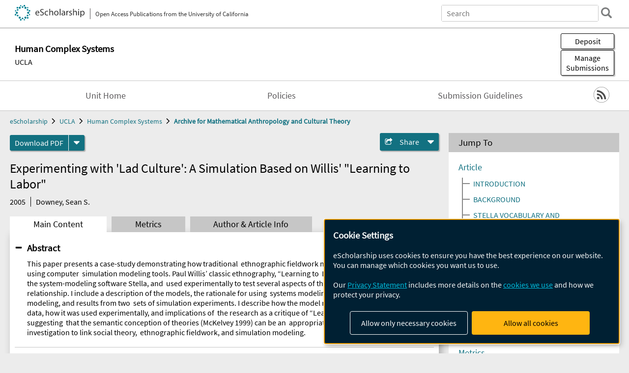

--- FILE ---
content_type: text/html; charset=UTF-8
request_url: https://escholarship.org/uc/item/6kh181t1
body_size: 2415
content:
<!DOCTYPE html>
<html lang="en">
<head>
    <meta charset="utf-8">
    <meta name="viewport" content="width=device-width, initial-scale=1">
    <title></title>
    <style>
        body {
            font-family: "Arial";
        }
    </style>
    <script type="text/javascript">
    window.awsWafCookieDomainList = [];
    window.gokuProps = {
"key":"AQIDAHjcYu/GjX+QlghicBgQ/[base64]",
          "iv":"D549qACAiwAAAGnR",
          "context":"SzMVQuBy4v3oBrQo9mMjDDsv5aNWd6je95vs3TUG9PgUN1J99q1l0BPJQN+68fSo9ug/c2T6zPfCzJqF6omDh4RySfx4Up2aD5owSxgay2pgdF49NZXVW35TkwVcNvR1ckvU9hVKHXYRSXB8/CyQ3T6W9r6FQLgPWNBW8pPDt61gbxpP/CSSXfdAMI2XBPJFkpOD+BJT/TtMcLTOE2DbHRLEDGUAasyXcrNGAS9VUXVPDsJ7ypvoblae026e/L8WuP2myFG/mhZNenbtYi37R26c4BsRJL+m37m25uTdsE2XPhIFfynd87O3VsMkIdoiboprG8k9k6YGq9PivHdxgZajPeUkxS+kivuq/yX4YgXfupJoJc213CZFP7U0vKh+eVBuWqfx5OhBLt4v/7p6Bi+bImJ/36d+jUtkrGjuScjzMzT3fz+04+tQFUXvI4W+ooupORS/JNknZO+lSXOd5qoFz357iSUhEF+nyyCo6iRFyTbCEC04s7erU779n52lrbJpn0JWr03yoiUDbTa1hXqbnvguIG2yF9zNvFnbo+uVia0GXVpV/rEQZulTaTZhSBv1WH0gQ9nrxvm2NZZ3IhtcU8qDL+ccBNDijfNhsPmjZE0G1AxbAkGy57jgbFmy6LNDnbnqF5s/LP2Kqq4xE4JmIqqDGBTygp9awtrWkR/b4GJT39wuEU0t0QFgnh8puV4x+5j31IS8UhpKTdCTZcSQKZ+jVz47NJQUwaeTalFbXui+VHyR9x3/gwFiPuQAV3wAAQ0DoMicU+/jaA96wH0nPwqekEOR"
};
    </script>
    <script src="https://5ec2a1ad32dc.d0db0a30.us-east-2.token.awswaf.com/5ec2a1ad32dc/60ea1a4c1295/553dc510dcaf/challenge.js"></script>
</head>
<body>
    <div id="challenge-container"></div>
    <script type="text/javascript">
        AwsWafIntegration.saveReferrer();
        AwsWafIntegration.checkForceRefresh().then((forceRefresh) => {
            if (forceRefresh) {
                AwsWafIntegration.forceRefreshToken().then(() => {
                    window.location.reload(true);
                });
            } else {
                AwsWafIntegration.getToken().then(() => {
                    window.location.reload(true);
                });
            }
        });
    </script>
    <noscript>
        <h1>JavaScript is disabled</h1>
        In order to continue, we need to verify that you're not a robot.
        This requires JavaScript. Enable JavaScript and then reload the page.
    </noscript>
</body>
</html>

--- FILE ---
content_type: text/html;charset=utf-8
request_url: https://escholarship.org/uc/item/6kh181t1
body_size: 4348
content:
<!DOCTYPE html>
<html lang="en" class="no-js">
<head>
  <meta charset="UTF-8">
  <meta name="viewport" content="width=device-width, initial-scale=1.0, user-scalable=yes">
  <title>Experimenting with &#x27;Lad Culture&#x27;: A Simulation Based on Willis&#x27; &quot;Learning to Labor&quot;</title>
  <meta id="meta-title" property="citation_title" content="Experimenting with &#x27;Lad Culture&#x27;: A Simulation Based on Willis&#x27; &quot;Learning to Labor&quot;"/>
  <meta id="og-title" property="og:title" content="Experimenting with &#x27;Lad Culture&#x27;: A Simulation Based on Willis&#x27; &quot;Learning to Labor&quot;"/>
  <meta name="twitter:widgets:autoload" content="off"/>
  <meta name="twitter:dnt" content="on"/>
  <meta name="twitter:widgets:csp" content="on"/>
  <meta name="google-site-verification" content="lQbRRf0vgPqMbnbCsgELjAjIIyJjiIWo917M7hBshvI"/>
  <meta id="meta-abstract" name="citation_abstract" content="This paper presents a case-study demonstrating how traditional  ethnographic fieldwork may benefit from analysis using computer  simulation modeling tools. Paul Willis’ classic ethnography, “Learning to  Labor” is represented using the system-modeling software Stella, and  used experimentally to test several aspects of the worker-business  relationship. I include a description of the models, the rationale for using  systems modeling instead of agent-based modeling, and results from two  sets of simulation experiments. I describe how the model represents  ethnographic data, how it was used experimentally, and implications of  the research as a critique of “Learning to Labor.” I close by suggesting  that the semantic conception of theories (McKelvey 1999) can be an  appropriate model of scientific investigation to link social theory,  ethnographic fieldwork, and simulation modeling."/>
  <meta id="meta-description" name="description" content="Author(s): Downey, Sean S. | Abstract: This paper presents a case-study demonstrating how traditional  ethnographic fieldwork may benefit from analysis using computer  simulation modeling tools. Paul Willis’ classic ethnography, “Learning to  Labor” is represented using the system-modeling software Stella, and  used experimentally to test several aspects of the worker-business  relationship. I include a description of the models, the rationale for using  systems modeling instead of agent-based modeling, and results from two  sets of simulation experiments. I describe how the model represents  ethnographic data, how it was used experimentally, and implications of  the research as a critique of “Learning to Labor.” I close by suggesting  that the semantic conception of theories (McKelvey 1999) can be an  appropriate model of scientific investigation to link social theory,  ethnographic fieldwork, and simulation modeling."/>
  <meta id="og-description" name="og:description" content="Author(s): Downey, Sean S. | Abstract: This paper presents a case-study demonstrating how traditional  ethnographic fieldwork may benefit from analysis using computer  simulation modeling tools. Paul Willis’ classic ethnography, “Learning to  Labor” is represented using the system-modeling software Stella, and  used experimentally to test several aspects of the worker-business  relationship. I include a description of the models, the rationale for using  systems modeling instead of agent-based modeling, and results from two  sets of simulation experiments. I describe how the model represents  ethnographic data, how it was used experimentally, and implications of  the research as a critique of “Learning to Labor.” I close by suggesting  that the semantic conception of theories (McKelvey 1999) can be an  appropriate model of scientific investigation to link social theory,  ethnographic fieldwork, and simulation modeling."/>
  <meta id="og-image" property="og:image" content="https://escholarship.org/images/escholarship-facebook2.jpg"/>
  <meta id="og-image-width" property="og:image:width" content="1242"/>
  <meta id="og-image-height" property="og:image:height" content="1242"/>
  <meta id="meta-author0" name="citation_author" content="Downey, Sean S."/>
  <meta id="meta-publication_date" name="citation_publication_date" content="2005-11-12"/>
  <meta id="meta-online_date" name="citation_online_date" content="2005-11-12"/>
  <meta id="meta-pdf_url" name="citation_pdf_url" content="https://escholarship.org/content/qt6kh181t1/qt6kh181t1.pdf"/>
  <link rel="canonical" href="https://escholarship.org/uc/item/6kh181t1"/>
  <link rel="stylesheet" href="/css/main-7833176c0ac6a17f.css">
  <noscript><style> .jsonly { display: none } </style></noscript>
  <!-- Matomo -->
  <!-- TBD Configure Matomo for SPA https://developer.matomo.org/guides/spa-tracking -->
  <script type="text/plain" data-type="application/javascript" data-name="matomo">
    var _paq = window._paq = window._paq || [];
    /* tracker methods like "setCustomDimension" should be called before "trackPageView" */
    _paq.push(['trackPageView']);
    _paq.push(['enableLinkTracking']);
    (function() {
      var u="//matomo.cdlib.org/";
      _paq.push(['setTrackerUrl', u+'matomo.php']);
      _paq.push(['setSiteId', '7']);
      var d=document, g=d.createElement('script'), s=d.getElementsByTagName('script')[0];
      g.async=true; g.src=u+'matomo.js'; s.parentNode.insertBefore(g,s);
      console.log('*** MATOMO LOADED ***');
    })();
  </script>
  <!-- End Matomo Code -->

</head>
<body>
  
<div id="main"><div data-reactroot=""><div class="body"><a href="#maincontent" class="c-skipnav">Skip to main content</a><div><div><header id="#top" class="c-header"><a class="c-header__logo2" href="/"><picture><source srcSet="/images/logo_eschol-small.svg" media="(min-width: 870px)"/><img src="/images/logo_eschol-mobile.svg" alt="eScholarship"/></picture><div class="c-header__logo2-tagline">Open Access Publications from the University of California</div></a><div class="c-header__search"><form class="c-search2"><div class="c-search2__inputs"><div class="c-search2__form"><label class="c-search2__label" for="global-search">Search eScholarship</label><input type="search" name="q" id="global-search" class="c-search2__field" placeholder="Search" autoComplete="off" autoCapitalize="off"/></div><fieldset><legend>Refine Search</legend><div class="c-search2__refine"><input type="radio" id="c-search2__refine-eschol" name="searchType" value="eScholarship" checked=""/><label for="c-search2__refine-eschol">All of eScholarship</label><input type="radio" id="c-search2__refine-campus" name="searchType" value="hcs_MACT"/><label for="c-search2__refine-campus">This <!-- -->Series</label><input type="hidden" name="searchUnitType" value="series"/></div></fieldset></div><button type="submit" class="c-search2__submit-button" aria-label="search"></button><button type="button" class="c-search2__search-close-button" aria-label="close search field"></button></form></div><button class="c-header__search-open-button" aria-label="open search field"></button></header></div><div class="
      c-subheader
      
      
      has-campus-label
      is-black
    "><a class="c-subheader__title" href="/uc/hcs"><h1>Human Complex Systems</h1></a><a class="c-subheader__campus" href="/uc/ucla">UCLA</a><div id="wizardModalBase" class="c-subheader__buttons"><button id="wizardlyDeposit" class="o-button__3">Deposit</button><div class="c-modal"></div><button id="wizardlyManage" class="o-button__3">Manage<span class="c-subheader__button-fragment">Submissions</span></button><div class="c-modal"></div></div></div><div class="c-navbar"><nav class="c-nav"><details open="" class="c-nav__main"><summary class="c-nav__main-button">Menu</summary><ul class="c-nav__main-items"><li><a href="/uc/hcs">Unit Home</a></li><li><a href="/uc/hcs/policyStatement">Policies</a></li><li><a href="/uc/hcs/submitPaper">Submission Guidelines</a></li></ul></details></nav><div class="c-socialicons"><a href="/rss/unit/hcs_MACT"><img src="/images/logo_rss-circle-black.svg" alt="RSS"/></a></div></div><nav class="c-breadcrumb"><ul><li><a href="/">eScholarship</a></li><li><a href="/uc/ucla">UCLA</a></li><li><a href="/uc/hcs">Human Complex Systems</a></li><li><a class="c-breadcrumb-link--active" href="/uc/hcs_MACT">Archive for Mathematical Anthropology and Cultural Theory</a></li></ul></nav><div class="c-columns--sticky-sidebar"><main id="maincontent"><div><div class="c-itemactions"><div class="o-download"><a href="/content/qt6kh181t1/qt6kh181t1.pdf" class="o-download__button" download="eScholarship UC item 6kh181t1.pdf">Download <!-- -->PDF</a><details class="o-download__formats"><summary aria-label="formats"></summary><div><ul class="o-download__nested-menu"><li class="o-download__nested-list1">Main<ul><li><a href="/content/qt6kh181t1/qt6kh181t1.pdf" download="eScholarship UC item 6kh181t1.pdf">PDF</a></li></ul></li></ul></div></details></div><details class="c-share"><summary><span>Share</span></summary><div><div class="c-share__list"><a class="c-share__email" href="">Email</a><a class="c-share__facebook" href="">Facebook</a></div></div></details></div></div><h2 class="c-tabcontent__main-heading" tabindex="-1"><div class="c-clientmarkup">Experimenting with 'Lad Culture': A Simulation Based on Willis' "Learning to Labor"</div></h2><div class="c-authorlist"><time class="c-authorlist__year">2005</time><ul class="c-authorlist__list u-truncate-lines"><li class="c-authorlist__begin"><a href="/search/?q=author%3ADowney%2C%20Sean%20S.">Downey, Sean S.</a> </li></ul></div><div class="c-tabs"><div class="c-tabs__tabs"><button class="c-tabs__button-more" aria-label="Show all tabs">...</button><button class="c-tabs__button--active">Main Content</button><button class="c-tabs__button">Metrics</button><button class="c-tabs__button">Author &amp; <!-- -->Article<!-- --> Info</button></div><div class="c-tabs__content"><div class="c-tabcontent"><a name="article_abstract"></a><details class="c-togglecontent" open=""><summary>Abstract</summary><div id="abstract-text"><div class="c-clientmarkup"><p>This paper presents a case-study demonstrating how traditional  ethnographic fieldwork may benefit from analysis using computer  simulation modeling tools. Paul Willis’ classic ethnography, “Learning to  Labor” is represented using the system-modeling software Stella, and  used experimentally to test several aspects of the worker-business  relationship. I include a description of the models, the rationale for using  systems modeling instead of agent-based modeling, and results from two  sets of simulation experiments. I describe how the model represents  ethnographic data, how it was used experimentally, and implications of  the research as a critique of “Learning to Labor.” I close by suggesting  that the semantic conception of theories (McKelvey 1999) can be an  appropriate model of scientific investigation to link social theory,  ethnographic fieldwork, and simulation modeling.</p></div></div></details></div><p><br/></p></div></div></main><aside><section class="o-columnbox1"><header><h2>Jump To</h2></header><div class="c-jump"><a href="/uc/item/6kh181t1">Article</a><ul class="c-jump__tree" aria-labelledby="c-jump__label"><li><a href="/uc/item/6kh181t1">INTRODUCTION</a></li><li><a href="/uc/item/6kh181t1">BACKGROUND</a></li><li><a href="/uc/item/6kh181t1">STELLA VOCABULARY AND ICONOGRAPHY</a></li><li><a href="/uc/item/6kh181t1">“LAD CULTURE”</a></li><li><a href="/uc/item/6kh181t1">“INDUSTRIAL BUSINESS”</a></li><li><a href="/uc/item/6kh181t1">EXPERIMENTATION</a></li><li><a href="/uc/item/6kh181t1">GENERAL OBSERVATIONS</a></li><li><a href="/uc/item/6kh181t1">WHY NOT USE AGENT-BASED MODELING?</a></li><li><a href="/uc/item/6kh181t1">CONCULSION</a></li><li><a href="/uc/item/6kh181t1">ACKNOWLEDGMENTS</a></li></ul><ul class="c-jump__siblings"><li><a href="/uc/item/6kh181t1">Metrics</a></li><li><a href="/uc/item/6kh181t1">Author &amp; <!-- -->Article<!-- --> Info</a></li></ul></div></section><div><section class="o-columnbox1"><header><h2>Related Items</h2></header><ul class="c-relateditems"><li><h3><a class="o-textlink__secondary" href="/uc/item/11w3x4qw"><div class="c-clientmarkup">Aboriginal Men Coming of Age in Central Australia</div></a></h3><div class="c-authorlist"><ul class="c-authorlist__list u-truncate-lines" style="--line-clamp-lines:2"><li class="c-authorlist__begin"><a href="/search/?q=author%3ADenham%2C%20Woodrow%20W">Denham, Woodrow W</a> </li></ul></div></li><li><h3><a class="o-textlink__secondary" href="/uc/item/32q9153k"><div class="c-clientmarkup">HAMBERGER’sCOMMENT ON D. READ “GENERATIVE CROW-OMAHA TERMINOLOGIES”</div></a></h3><div class="c-authorlist"><ul class="c-authorlist__list u-truncate-lines" style="--line-clamp-lines:2"><li class="c-authorlist__begin"><a href="/search/?q=author%3AHamberger%2C%20Klaus">Hamberger, Klaus</a> </li></ul></div></li><li><h3><a class="o-textlink__secondary" href="/uc/item/6tt297m0"><div class="c-clientmarkup">&nbsp;ARTIFICIAL INTELLIGENCE / MACHINE LEARNING RESEARCH USING THE AUSTRALIAN ABORIGINAL ALYAWARRA KINSHIP DATASET: PARTIAL BIBLIOGRAPHY 2004-2020&nbsp;</div></a></h3><div class="c-authorlist"><ul class="c-authorlist__list u-truncate-lines" style="--line-clamp-lines:2"><li class="c-authorlist__begin"><a href="/search/?q=author%3ADenham%2C%20Woodrow%20W">Denham, Woodrow W</a> </li></ul></div></li><li><h3><a class="o-textlink__secondary" href="/uc/item/7c16s5qd"><div class="c-clientmarkup">THE GENERATIVE LOGIC OF CROW-OMAHA TERMINOLOGIES: THE THONGA-RONGA KINSHIP TERMINOLOGY AS A CASE STUDY</div></a></h3><div class="c-authorlist"><ul class="c-authorlist__list u-truncate-lines" style="--line-clamp-lines:2"><li class="c-authorlist__begin"><a href="/search/?q=author%3ARead%2C%20Dwight%20W">Read, Dwight W</a> </li></ul></div></li><li><h3><a class="o-textlink__secondary" href="/uc/item/7p343150"><div class="c-clientmarkup">SOCIALITY IN E. O. WILSON’S GENESIS: EXPANDING THE PAST, IMAGINING THE FUTURE</div></a></h3><div class="c-authorlist"><ul class="c-authorlist__list u-truncate-lines" style="--line-clamp-lines:2"><li class="c-authorlist__begin"><a href="/search/?q=author%3ADenham%2C%20Woodrow%20W">Denham, Woodrow W</a> </li></ul></div></li></ul></section></div></aside></div></div><div><div class="c-toplink"><a href="javascript:window.scrollTo(0, 0)">Top</a></div><footer class="c-footer"><nav class="c-footer__nav"><ul><li><a href="/">Home</a></li><li><a href="/aboutEschol">About eScholarship</a></li><li><a href="/campuses">Campus Sites</a></li><li><a href="/ucoapolicies">UC Open Access Policy</a></li><li><a href="/publishing">eScholarship Publishing</a></li><li><a href="https://www.cdlib.org/about/accessibility.html">Accessibility</a></li><li><a href="/privacypolicy">Privacy Statement</a></li><li><a href="/policies">Site Policies</a></li><li><a href="/terms">Terms of Use</a></li><li><a href="/login"><strong>Admin Login</strong></a></li><li><a href="https://help.escholarship.org"><strong>Help</strong></a></li></ul></nav><div class="c-footer__logo"><a href="/"><img class="c-lazyimage" data-src="/images/logo_footer-eschol.svg" alt="eScholarship, University of California"/></a></div><div class="c-footer__copyright">Powered by the<br/><a href="http://www.cdlib.org">California Digital Library</a><br/>Copyright © 2017<br/>The Regents of the University of California</div></footer></div></div></div></div>
  <script src="/js/vendors~app-bundle-40f945472751ff4be6bd.js"></script>
  <script src="/js/app-bundle-e059458a5b2b31bd00e7.js"></script>
</body>
</html>


--- FILE ---
content_type: image/svg+xml
request_url: https://escholarship.org/images/logo_rss-circle-black.svg
body_size: 722
content:
<svg xmlns="http://www.w3.org/2000/svg" width="27.325" height="27.326" viewBox="0 0 27.325 27.326"><path fill="#4C4C4C" d="M13.663.405c7.321 0 13.258 5.936 13.258 13.258 0 7.322-5.937 13.258-13.258 13.258-7.322 0-13.259-5.936-13.259-13.258C.404 6.341 6.341.405 13.663.405m0-.405C6.129 0 0 6.129 0 13.663c0 7.534 6.129 13.663 13.663 13.663 7.533 0 13.662-6.129 13.662-13.663C27.325 6.129 21.196 0 13.663 0"/><path fill="#4C4C4C" d="M21.578 20.827a.65.65 0 0 1-.203.528.667.667 0 0 1-.517.224H19.25a.7.7 0 0 1-.5-.195.679.679 0 0 1-.22-.479 12.583 12.583 0 0 0-1.135-4.594c-.668-1.451-1.535-2.71-2.604-3.778-1.067-1.069-2.327-1.936-3.778-2.604a12.754 12.754 0 0 0-4.594-1.146.67.67 0 0 1-.478-.219.694.694 0 0 1-.196-.489V6.467a.67.67 0 0 1 .224-.519.678.678 0 0 1 .495-.201h.034c1.964.098 3.844.547 5.64 1.349a15.753 15.753 0 0 1 4.784 3.307 15.777 15.777 0 0 1 3.307 4.784 15.635 15.635 0 0 1 1.349 5.64m-5.758-.023a.682.682 0 0 1-.191.54.662.662 0 0 1-.527.235h-1.52a.685.685 0 0 1-.482-.185.684.684 0 0 1-.226-.467c-.165-1.718-.856-3.185-2.075-4.402-1.218-1.219-2.686-1.909-4.401-2.075a.683.683 0 0 1-.467-.225.69.69 0 0 1-.186-.484v-1.518a.66.66 0 0 1 .236-.528.65.65 0 0 1 .482-.191h.058c1.198.097 2.346.399 3.44.905a9.926 9.926 0 0 1 2.912 2.041 9.939 9.939 0 0 1 2.041 2.912 10.04 10.04 0 0 1 .906 3.442m-6.386-2.912c.42.42.63.93.63 1.529s-.21 1.109-.63 1.529c-.421.42-.931.629-1.529.629-.601 0-1.11-.209-1.53-.629s-.629-.93-.629-1.529.209-1.109.629-1.529.93-.63 1.53-.63c.598 0 1.108.21 1.529.63"/></svg>